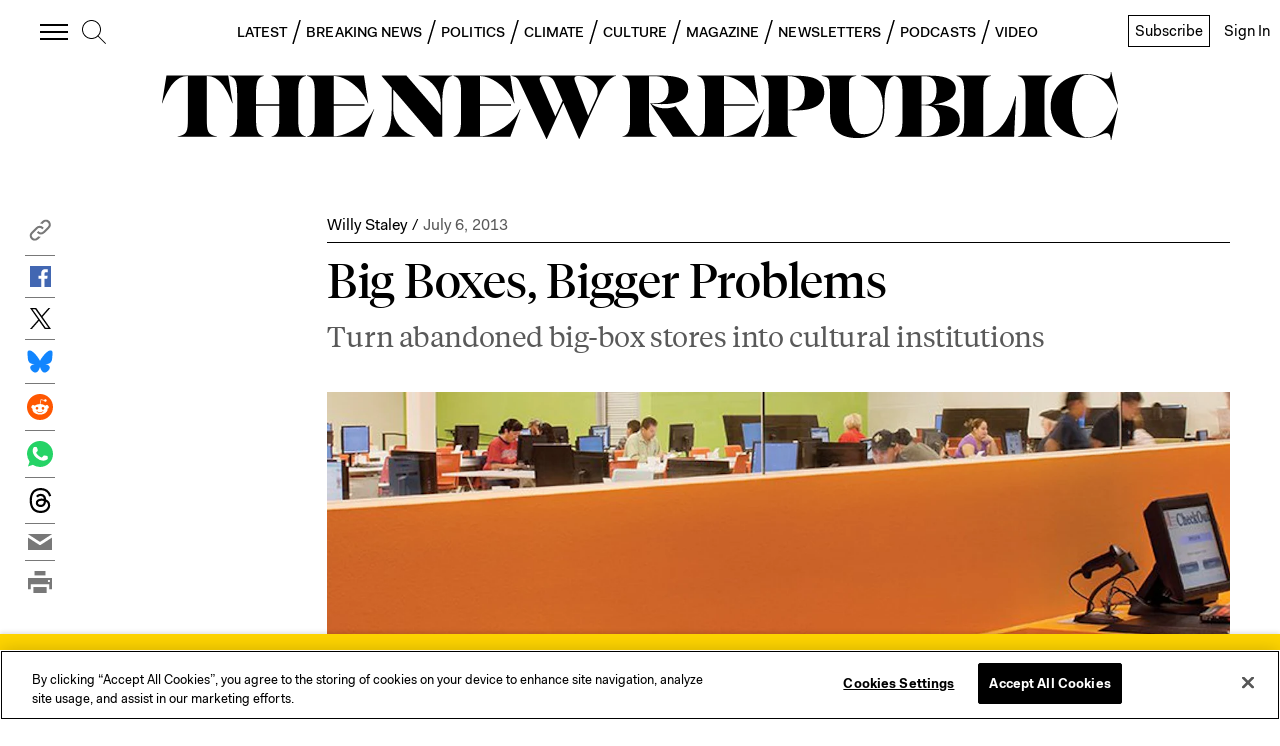

--- FILE ---
content_type: application/javascript
request_url: https://prism.app-us1.com/?a=612910576&u=https%3A%2F%2Fnewrepublic.com%2Farticle%2F112902%2Fclosed-wal-marts-become-libraries-museums-churches
body_size: 123
content:
window.visitorGlobalObject=window.visitorGlobalObject||window.prismGlobalObject;window.visitorGlobalObject.setVisitorId('c212e6cc-59e1-457e-8d8c-72b01089e5d0', '612910576');window.visitorGlobalObject.setWhitelistedServices('tracking', '612910576');